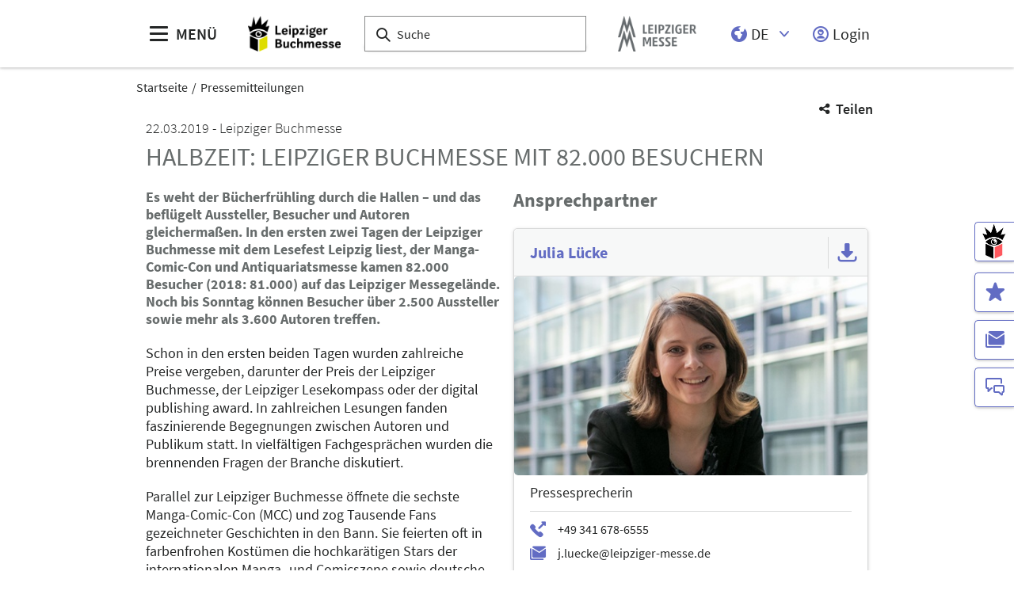

--- FILE ---
content_type: text/html;charset=UTF-8
request_url: https://www.leipziger-buchmesse.de/de/pressemitteilungen/halbzeit-leipziger-buchmesse-mit-82-000-besuchern
body_size: 10811
content:
<!DOCTYPE html>
<html lang="de">

<head>
	
	<script src="https://cdn.consentmanager.net/delivery/autoblocking/dbe3bc35aa9a.js"
        type="text/javascript"
        data-cmp-ab="1"
        data-cmp-host="c.delivery.consentmanager.net"
        data-cmp-cdn="cdn.consentmanager.net"
        data-cmp-codesrc="1">
</script>
	<title>Halbzeit: Leipziger Buchmesse mit 82.000 Besuchern  | Leipziger Buchmesse</title>
	<meta http-equiv="Content-Type" content="text/html; charset=UTF-8">
	<meta name="viewport" content="width=device-width, initial-scale=1.0">
	<link rel="canonical" href="https://www.leipziger-buchmesse.de/de/pressemitteilungen/halbzeit-leipziger-buchmesse-mit-82-000-besuchern">

	
		<link href="/de/pressemitteilungen/halbzeit-leipziger-buchmesse-mit-82-000-besuchern"
			  hreflang="de"
			  rel="alternate"/><link href="/en/press-releases/halbzeit-leipziger-buchmesse-mit-82-000-besuchern"
			  hreflang="en"
			  rel="alternate"/>
	

	<link rel="shortcut icon" href="/files/buchmesse/media/grafiken/logos/lbm-logo/lbm-favicon-32x32px.png">
	<link rel="icon" href="/files/buchmesse/media/grafiken/logos/lbm-logo/lbm-favicon-32x32px.png">
	

	<meta name="description" content="Es weht der Bücherfrühling durch die Hallen – und das beflügelt Aussteller, Besucher und Autoren gleichermaßen. In den ersten zwei Tagen der Leipziger Buchmesse mit dem Lesefest Leipzig liest, der Manga-Comic-Con und Antiquariatsmesse kamen 82.000 Besucher (2018: 81.000) auf das Leipziger Messegelände. Noch bis Sonntag können Besucher über 2.500 Aussteller sowie mehr als 3.600 Autoren treffen. ">
	
	<meta property="og:type" content="website">
	<meta property="og:site_name" content="Leipziger Buchmesse">
	<meta property="og:url" content="https://www.leipziger-buchmesse.de/de/pressemitteilungen/halbzeit-leipziger-buchmesse-mit-82-000-besuchern">
	<meta property="og:title"
		  content="Halbzeit: Leipziger Buchmesse mit 82.000 Besuchern  | Leipziger Buchmesse">
	<meta property="og:description" content="Es weht der Bücherfrühling durch die Hallen – und das beflügelt Aussteller, Besucher und Autoren gleichermaßen. In den ersten zwei Tagen der Leipziger Buchmesse mit dem Lesefest Leipzig liest, der Manga-Comic-Con und Antiquariatsmesse kamen 82.000 Besucher (2018: 81.000) auf das Leipziger Messegelände. Noch bis Sonntag können Besucher über 2.500 Aussteller sowie mehr als 3.600 Autoren treffen. ">
	<meta property="og:image" content="https://www.leipziger-buchmesse.de">

	
		
		<!-- Google Tag Manager -->
		<script data-cmp-vendor="c5762" type="text/plain" class="cmplazyload" >//<![CDATA[
		(function(w,d,s,l,i){w[l]=w[l]||[];w[l].push({'gtm.start':
		new Date().getTime(),event:'gtm.js'});var f=d.getElementsByTagName(s)[0],
		j=d.createElement(s),dl=l!='dataLayer'?'&l='+l:'';j.async=true;j.src=
		'https://www.googletagmanager.com/gtm.js?id='+i+dl;f.parentNode.insertBefore(j,f);
		})(window,document,'script','dataLayer',"GTM-W29VDMM");//]]>
		</script>
		<!-- End Google Tag Manager -->
	
	
	<script>//<![CDATA[
	document.config = {
		lang : "de",
		fairIdentifier: "buchmesse",
		dateFormat : "DD.MM.YYYY",
		dateTimeFormat: "DD.MM.YYYY HH:mm",
		dateFormatWithoutYear: "DD.MM.",
		dateFormatMonthAndYear: "MM.YYYY",
		timeFormat: "HH:mm",
		timezone: "Europe\/Berlin",
		advertisement: {
			siteId : "690908",
			pageId : null,
			reviveServer: null,
			reviveId: null,
			reviveZoneIds: []
		},
		displayAgendaPersonsAsBadges : true,
        requiredRegistrationPlusOverlayFields: null,
		trackingConfig: {"leadTrackingEnabled":false,"exportTypes":["LEAD","MAFO","COUPON"],"eventTypes":["DOWNLOAD_LINK_CLICKED","VCARD_DOWNLOADED","CONTENT_CONSUMED","WORKSHOP"]},
		
		
			savedItems: [],
		
		loginEnabled: true,
		loggedIn: false,
		loginUrl: "\/login?page=%2Fde%2Fpressemitteilungen%2Fhalbzeit-leipziger-buchmesse-mit-82-000-besuchern",
        hallPlanUrl: "\/de\/besuchen\/hallenplan\/#anchor_429768"
	}//]]>
	</script>


	
<link rel="preload" href="/files/assets/fonts/SourceSansPro-Light.ttf" type="font/ttf" as="font" crossorigin="anonymous">
<link rel="preload" href="/files/assets/fonts/SourceSansPro-Regular.ttf" type="font/ttf" as="font" crossorigin="anonymous">
<link rel="preload" href="/files/assets/fonts/SourceSansPro-SemiBold.ttf" type="font/ttf" as="font" crossorigin="anonymous">
<link rel="preload" href="/files/assets/fonts/SourceSansPro-Bold.ttf" type="font/ttf" as="font" crossorigin="anonymous">
<link rel="preload" href="/files/assets/fonts/lm_icons.ttf" type="font/ttf" as="font" crossorigin="anonymous">
<link rel="preload" href="/files/assets/fonts/lm_icons.woff" type="font/woff" as="font" crossorigin="anonymous">
<link rel="preload" href="/files/assets/fonts/lm_icons.eot" type="application/vnd.ms-fontobject" as="font" crossorigin="anonymous">


	<link rel="stylesheet" href="/files/assets/css/main.css" crossorigin="anonymous">
	
	<link type="text/css" rel="stylesheet" href="/files/assets/css/app.css" crossorigin="anonymous">
	
	
	
	<script src="/files/assets/js/app.js" defer></script>
	

	
</head>

<body class="page-layout--1col theme-lbm">

		<noscript><iframe src="https//www.googletagmanager.com/ns.html?id=GTM-W29VDMM" height="0" width="0" style="display:none;visibility:hidden"></iframe></noscript>
	

<header class="header-accessible js-header-accessible">

	<!-- Main row -->
	

	<!-- Main row -->
	<div class="header-accessible__main-row">
		<div class="header__main-row__wrapper container">

			<div class="header-accessible__mobile-triggers">
				<button class="btn btn--unstyled js-navigation-accessible-open">
					<span class="visually-hidden">Menü öffnen</span>
					<i class="icon icon-navigation-menu"></i>
				</button>
				<button class="btn btn--unstyled js-search-bar-toggle-trigger">
					<span class="visually-hidden">Suche ein-/ausblenden</span>
					<i class="icon icon-search-alternate"></i>
				</button>
			</div>


			<!-- Desktop trigger -->
			<div class="header-accessible__main-menue--desktop">
				<button class="btn btn--unstyled js-navigation-accessible-open">
					<i class="icon icon-navigation-menu"></i>
					<span>
						MENÜ
					</span>
				</button>
			</div>

			<!-- Tablet trigger -->
			<div class="header-accessible__tablet-trigger">
				<div>
					<button class="btn btn--unstyled js-search-bar-toggle-trigger">
						<span class="visually-hidden">Suche ein-/ausblenden</span>
						<i class="icon icon-search-alternate"></i>
					</button>
					<span>
						SUCHE
					</span>
				</div>
			</div>
			<!-- / Tablet trigger -->

			<!-- Branding -->
			<div class="header-accessible__branding">
				<a href="/de/">
					<img src="/files/buchmesse/master/media/globale-medien/messe-logos/lbm/neu/lbm-wbm-klein-sw-gelb-rgb-1039x400px.png" class="header-accessible__branding__img" />
				</a>
			</div>
			<!-- / Branding -->

			<!-- Search bar -->
			<form class="header-accessible__search-bar js-search-bar" action="/de/suche/">
				<div class="search-wrapper">
					<input class="input with-suggester" name="q" type="text" autocomplete="off"
						placeholder="Suche" title="Suchbegriff eingeben" />
						<i class="icon icon-search-alternate"></i>
						<span class="visually-hidden">Suche</span>
				</div>
			</form>
			<!-- / Search bar -->

			<!-- Parent branding -->
			<div class="header-accessible__branding header-accessible__branding--parent">
				<!-- Optional -->
				
					<a href="https://www.leipziger-messe.de" target="_blank" rel="noreferrer">
						<img src="/files/buchmesse/master/media/globale-medien/messe-logos/lm-bild-hks92.png"
							 class="header-accessible__branding__img header-accessible__branding__img--small" />
						<img src="/files/buchmesse/master/media/globale-medien/messe-logos/leipziger-messe-logo-hks92.png" class="header-accessible__branding__img" />
					</a>
				
			</div>
			<!-- / Parent branding -->

			<!-- Action list -->
			<ul class="header-accessible__action-list header-accessible__action-list--desktop">
				<!-- Language Switch -->
				<li class="header__action-list__item">
					<label for="header-language" class="visually-hidden">Sprache</label>
					<select id="header-language" class="select header__language-select js-header-accessible-language-select">
						<option value="DE"
								data-href="/de/pressemitteilungen/halbzeit-leipziger-buchmesse-mit-82-000-besuchern" selected="selected">
							DE
						</option>
						<option value="EN"
								data-href="/en/press-releases/halbzeit-leipziger-buchmesse-mit-82-000-besuchern">
							EN
						</option>
						
					</select>
				</li>
				
				<li class="header-accessible__action-list__item">
					<a href="/login?page=%2Fde%2Fpressemitteilungen%2Fhalbzeit-leipziger-buchmesse-mit-82-000-besuchern" nofollow class="header-accessible__login-link link link--unstyled link--secondary" alt="login">
						<i class="icon icon-single-man-circle-alternate"></i>
						<span>Login</span>
					</a>
				</li>
				
			</ul>
		</div>
	</div>
	<!-- / Main row -->

	<!-- Sub Header (hide on down, show on up) -->
	
	<!-- / Sub Header -->




	<!-- Print row -->
	

	<div class="for-print">
		<div class="logo-branding">
			<img src="/files/buchmesse/master/media/globale-medien/messe-logos/lbm/neu/lbm-wbm-klein-sw-gelb-rgb-1039x400px.png" class="header__branding__img" />
		</div>
		<div class="lm-logo">
			<img src="/files/buchmesse/master/media/globale-medien/messe-logos/leipziger-messe-logo-hks92.png" class="header__branding__img" />
		</div>
	</div>



	<!-- Navigation -->
	
    <!-- Navigation -->
    <div class="navigation-overlay js-header-accessible-navigation">
        <div class="navigation-overlay__content">
            <div class="navigation-overlay__columns">
                <!-- LEVEL 1 -->
                <div class="navigation-overlay__level navigation-overlay__level--l1">
                    <button class="navigation-overlay__close-btn js-navigation-accessible-close">
                        <i class="icon icon-close"></i>
                    </button>
                    <!-- Branding Block -->
                    <div class="navigation-overlay__branding-block">
                        <div class="navigation-overlay__branding-block-logo">
                            <a href="/de/">
                                <img src="/files/buchmesse/master/media/globale-medien/messe-logos/lbm/neu/lbm-wbm-klein-sw-gelb-rgb-1039x400px.png" class="navigation-overlay__branding__img" />
                            </a>
                        </div>
                        <div class="navigation-overlay__branding-block-date">
                            <span>
                                19. - 22. März 2026
                            </span>
                        </div>
                    </div>
                    <!-- / Branding Block -->

                    <ul class="navigation-list">
                        <li>
                            <!-- Level Indication -->
                            <div class="navigation-overlay__heading">
                                Menü
                            </div>
                        </li>

                        <li
                                class="navigation-list__item"
                        >
                            
                                <a class="navigation-list__link navigation-list__link-toggle"
                                        data-target-el="l2-0" data-target-level="2">

                                        <span class="navigation-list__label">Ausstellen</span>
                                        <i class="icon icon-arrow-right navigation-list__arrow"></i>
                                </a>
                            
                            
                        </li>

                        <li
                                class="navigation-list__item"
                        >
                            
                                <a class="navigation-list__link navigation-list__link-toggle"
                                        data-target-el="l2-1" data-target-level="2">

                                        <span class="navigation-list__label">Besuchen</span>
                                        <i class="icon icon-arrow-right navigation-list__arrow"></i>
                                </a>
                            
                            
                        </li>

                        <li
                                class="navigation-list__item"
                        >
                            
                                <a class="navigation-list__link navigation-list__link-toggle"
                                        data-target-el="l2-2" data-target-level="2">

                                        <span class="navigation-list__label">Erleben</span>
                                        <i class="icon icon-arrow-right navigation-list__arrow"></i>
                                </a>
                            
                            
                        </li>

                        <li
                                class="navigation-list__item"
                        >
                            
                                <a class="navigation-list__link navigation-list__link-toggle"
                                        data-target-el="l2-3" data-target-level="2">

                                        <span class="navigation-list__label">Gelände &amp; Anreise</span>
                                        <i class="icon icon-arrow-right navigation-list__arrow"></i>
                                </a>
                            
                            
                        </li>

                        <li
                                class="navigation-list__item"
                        >
                            
                                <a class="navigation-list__link navigation-list__link-toggle"
                                        data-target-el="l2-4" data-target-level="2">

                                        <span class="navigation-list__label">Medien</span>
                                        <i class="icon icon-arrow-right navigation-list__arrow"></i>
                                </a>
                            
                            
                        </li>
                        <!-- / Navigation L1 -->
                    </ul>

                    <!-- Action List -->
                    <ul class="navigation-list transparent-mobile">
                        <li class="navigation-list__item action-item">
                            <a href="#" class="navigation-list__link js-navigation-accessible-language-select">
                                <span class="navigation-list__label navigation-list__label--action-list">
                                    <i class="icon icon-earth-2"></i> Sprache
                                </span>
                            </a>
                            <div class="navigation-accessible-language-select--mobile">
                                <a href="/de/pressemitteilungen/halbzeit-leipziger-buchmesse-mit-82-000-besuchern">Deutsch</a><a href="/en/press-releases/halbzeit-leipziger-buchmesse-mit-82-000-besuchern">Englisch</a>
                                
                            </div>
                        </li>
                        <li class="navigation-list__item action-item">
                            <a href="/login?page=%2Fde%2Fpressemitteilungen%2Fhalbzeit-leipziger-buchmesse-mit-82-000-besuchern" class="navigation-list__link">
                              <span class="navigation-list__label navigation-list__label--action-list">
                                  <i class="icon icon-single-man-circle-alternate"></i> Login
                              </span>
                            </a>
                        </li>
                    </ul>
                    <!-- / Action List -->

                    <!-- Metalinks -->
                    <ul class="metalink-list">
                        <li class="metalink-list__item">
                            <a class="link link--unstyled metalink-list__link"
                               href="https://www.manga-comic-con.de/de/"
                               target="_blank">

                                
                                <i class="icon icon-arrow-corner-right-up"></i>

                                <img src="/files/buchmesse/media/grafiken/logos/mcc-logo/mcc-wbm-klein-schwarz-transparent-rgb.png" alt="Manga Comic Con" class="metalink-list__img" />
                                
                            </a>
                        </li>
                        <li class="metalink-list__item">
                            <a class="link link--unstyled metalink-list__link"
                               href="https://www.preis-der-leipziger-buchmesse.de/de/"
                               target="_blank">

                                
                                <i class="icon icon-arrow-corner-right-up"></i>

                                <img src="/files/buchmesse/media/grafiken/logos/plbm-logo/preis-wbm-klein-schwarz-transparent-rgb.png" alt="Preis der Leipziger Buchmesse" class="metalink-list__img" />
                                
                            </a>
                        </li>
                        <li class="metalink-list__item">
                            <a class="link link--unstyled metalink-list__link"
                               href="https://blog.leipziger-buchmesse.de/"
                               target="_blank">

                                
                                <i class="icon icon-arrow-corner-right-up"></i>

                                <img src="/files/buchmesse/media/grafiken/logos/lbm-bl-wbm-1z-sw-g.png" alt="bücherleben Blog" class="metalink-list__img" />
                                
                            </a>
                        </li>
                        <li class="metalink-list__item">
                            <a class="link link--unstyled metalink-list__link"
                               href="/de/news/aktuelles">

                                <i class="icon icon-tag-new"></i>
                                

                                
                                <span class="metalink-list__label">Aktuelles</span>
                            </a>
                        </li>
                        <li class="metalink-list__item">
                            <a class="link link--unstyled metalink-list__link"
                               href="/de/newsletter">

                                <i class="icon icon-paginate-filter-mail"></i>
                                

                                
                                <span class="metalink-list__label">Newsletter</span>
                            </a>
                        </li>
                        <li class="metalink-list__item">
                            <a class="link link--unstyled metalink-list__link"
                               href="/de/kontakt/">

                                <i class="icon icon-conversation-chat-1-alternate"></i>
                                

                                
                                <span class="metalink-list__label">Kontakt</span>
                            </a>
                        </li>

                    </ul>
                    <!-- / Metalinks -->

                </div>

                <!-- LEVEL 2 -->
                <div class="navigation-overlay__level navigation-overlay__level--l2">
                    <button class="navigation-overlay__close-btn js-navigation-accessible-close">
                        <i class="icon icon-close"></i>
                    </button>
                    <!-- Branding Block -->
                    <div class="navigation-overlay__branding-block">
                        <div class="navigation-overlay__branding-block-logo transparent-mobile">
                            <a href="/de/">
                                <img src="/files/buchmesse/master/media/globale-medien/messe-logos/lbm/neu/lbm-wbm-klein-sw-gelb-rgb-1039x400px.png" class="navigation-overlay__branding__img" />
                            </a>
                        </div>
                        <div class="navigation-overlay__branding-block-date transparent-mobile">
                            <span>
                                19. - 22. März 2026
                            </span>
                        </div>
                    </div>
                    <!-- / Branding Block -->

                    <div class="navigation-list">

                        <!-- Navigation L2 -->
                        <ul id="l2-0"
                            class="navigation-list navigation-list--l2 is-active">

                            <!-- Back button (mobile only) -->
                            <li>
                                <a href="#" class="navigation-overlay__back-btn transparent-mobile navigation-list__link-toggle"
                                   data-target-level="1" data-target-el="l1-0">
                                    <i class="icon icon-arrow-left"></i> Zurück
                                </a>
                            </li>

                            <!-- Level Indication (mobile only) -->
                            <li>
                                <div class="navigation-overlay__heading transparent-mobile">
                                    Ausstellen
                                </div>
                            </li>

                            <li class="navigation-list__item"
                            >

                                
                                    <a class="navigation-list__link navigation-list__link-toggle"
                                       data-target-el="l3-0-0" data-target-level="3">
                                        <span class="navigation-list__label">Ausstellen lohnt sich</span>
                                        <i class="icon icon-arrow-right navigation-list__arrow"></i>
                                    </a>
                                

                                
                            </li>

                            <li class="navigation-list__item"
                            >

                                
                                    <a class="navigation-list__link navigation-list__link-toggle"
                                       data-target-el="l3-0-1" data-target-level="3">
                                        <span class="navigation-list__label">Messeauftritt planen</span>
                                        <i class="icon icon-arrow-right navigation-list__arrow"></i>
                                    </a>
                                

                                
                            </li>

                            <li class="navigation-list__item"
                            >

                                
                                    <a class="navigation-list__link navigation-list__link-toggle"
                                       data-target-el="l3-0-2" data-target-level="3">
                                        <span class="navigation-list__label">eigene Veranstaltungen planen</span>
                                        <i class="icon icon-arrow-right navigation-list__arrow"></i>
                                    </a>
                                

                                
                            </li>

                            <li class="navigation-list__item"
                            >

                                
                                    <a class="navigation-list__link navigation-list__link-toggle"
                                       data-target-el="l3-0-3" data-target-level="3">
                                        <span class="navigation-list__label">Ihre Zielgruppen erreichen</span>
                                        <i class="icon icon-arrow-right navigation-list__arrow"></i>
                                    </a>
                                

                                
                            </li>

                            <li class="navigation-list__item"
                            >

                                

                                
                                    <a class="navigation-list__link" href="/de/ausstellen/hotel-buchen/">
                                        <span class="navigation-list__label">Hotel buchen</span>
                                    </a>
                                
                            </li>

                            <li class="navigation-list__item"
                            >

                                

                                
                                    <a class="navigation-list__link" href="/de/ausstellen/faq-ausstellen/">
                                        <span class="navigation-list__label">FAQ: Ausstellen</span>
                                    </a>
                                
                            </li>

                            <li class="navigation-list__item"
                            >

                                

                                
                                    <a class="navigation-list__link" href="https://www.leipziger-messe.de/kundenkonto">
                                        <span class="navigation-list__label">Login für Aussteller:innen</span>
                                    </a>
                                
                            </li>
                        </ul>
                        <ul id="l2-1"
                            class="navigation-list navigation-list--l2 is-active">

                            <!-- Back button (mobile only) -->
                            <li>
                                <a href="#" class="navigation-overlay__back-btn transparent-mobile navigation-list__link-toggle"
                                   data-target-level="1" data-target-el="l1-1">
                                    <i class="icon icon-arrow-left"></i> Zurück
                                </a>
                            </li>

                            <!-- Level Indication (mobile only) -->
                            <li>
                                <div class="navigation-overlay__heading transparent-mobile">
                                    Besuchen
                                </div>
                            </li>

                            <li class="navigation-list__item"
                            >

                                

                                
                                    <a class="navigation-list__link" href="/de/besuchen/besucherinfo/">
                                        <span class="navigation-list__label">Besucherinfo</span>
                                    </a>
                                
                            </li>

                            <li class="navigation-list__item"
                            >

                                

                                
                                    <a class="navigation-list__link" href="/de/besuchen/tickets-preise/">
                                        <span class="navigation-list__label">Tickets &amp; Preise</span>
                                    </a>
                                
                            </li>

                            <li class="navigation-list__item"
                            >

                                

                                
                                    <a class="navigation-list__link" href="/de/besuchen/ausstellerverzeichnis/">
                                        <span class="navigation-list__label">Ausstellerverzeichnis</span>
                                    </a>
                                
                            </li>

                            <li class="navigation-list__item"
                            >

                                

                                
                                    <a class="navigation-list__link" href="/de/besuchen/fachbesucher/">
                                        <span class="navigation-list__label">Fachbesucher:innen</span>
                                    </a>
                                
                            </li>

                            <li class="navigation-list__item"
                            >

                                

                                
                                    <a class="navigation-list__link" href="/de/besuchen/besucher-services/">
                                        <span class="navigation-list__label">Besucher-Services</span>
                                    </a>
                                
                            </li>

                            <li class="navigation-list__item"
                            >

                                

                                
                                    <a class="navigation-list__link" href="/de/besuchen/hotel-buchen/">
                                        <span class="navigation-list__label">Hotel buchen</span>
                                    </a>
                                
                            </li>

                            <li class="navigation-list__item"
                            >

                                

                                
                                    <a class="navigation-list__link" href="/de/besuchen/fotografieregeln/">
                                        <span class="navigation-list__label">Fotografieregeln</span>
                                    </a>
                                
                            </li>

                            <li class="navigation-list__item"
                            >

                                

                                
                                    <a class="navigation-list__link" href="/de/besuchen/faq-besuchen/">
                                        <span class="navigation-list__label">FAQ: Besuchen</span>
                                    </a>
                                
                            </li>
                        </ul>
                        <ul id="l2-2"
                            class="navigation-list navigation-list--l2 is-active">

                            <!-- Back button (mobile only) -->
                            <li>
                                <a href="#" class="navigation-overlay__back-btn transparent-mobile navigation-list__link-toggle"
                                   data-target-level="1" data-target-el="l1-2">
                                    <i class="icon icon-arrow-left"></i> Zurück
                                </a>
                            </li>

                            <!-- Level Indication (mobile only) -->
                            <li>
                                <div class="navigation-overlay__heading transparent-mobile">
                                    Erleben
                                </div>
                            </li>

                            <li class="navigation-list__item"
                            >

                                

                                
                                    <a class="navigation-list__link" href="/de/erleben/was-ist-neu/">
                                        <span class="navigation-list__label">Was ist neu 2026?</span>
                                    </a>
                                
                            </li>

                            <li class="navigation-list__item"
                            >

                                
                                    <a class="navigation-list__link navigation-list__link-toggle"
                                       data-target-el="l3-2-1" data-target-level="3">
                                        <span class="navigation-list__label">Themenwelten</span>
                                        <i class="icon icon-arrow-right navigation-list__arrow"></i>
                                    </a>
                                

                                
                            </li>

                            <li class="navigation-list__item"
                            >

                                
                                    <a class="navigation-list__link navigation-list__link-toggle"
                                       data-target-el="l3-2-2" data-target-level="3">
                                        <span class="navigation-list__label">International</span>
                                        <i class="icon icon-arrow-right navigation-list__arrow"></i>
                                    </a>
                                

                                
                            </li>

                            <li class="navigation-list__item"
                            >

                                
                                    <a class="navigation-list__link navigation-list__link-toggle"
                                       data-target-el="l3-2-3" data-target-level="3">
                                        <span class="navigation-list__label">Fachprogramm</span>
                                        <i class="icon icon-arrow-right navigation-list__arrow"></i>
                                    </a>
                                

                                
                            </li>

                            <li class="navigation-list__item"
                            >

                                

                                
                                    <a class="navigation-list__link" href="/de/erleben/leipzig-liest/veranstaltungsprogramm/">
                                        <span class="navigation-list__label">Veranstaltungsprogramm</span>
                                    </a>
                                
                            </li>

                            <li class="navigation-list__item"
                            >

                                
                                    <a class="navigation-list__link navigation-list__link-toggle"
                                       data-target-el="l3-2-5" data-target-level="3">
                                        <span class="navigation-list__label">Preisverleihungen</span>
                                        <i class="icon icon-arrow-right navigation-list__arrow"></i>
                                    </a>
                                

                                
                            </li>

                            <li class="navigation-list__item"
                            >

                                

                                
                                    <a class="navigation-list__link" href="/de/erleben/leipzig-liest/ueber-leipzig-liest/">
                                        <span class="navigation-list__label">Leipzig liest</span>
                                    </a>
                                
                            </li>
                        </ul>
                        <ul id="l2-3"
                            class="navigation-list navigation-list--l2 is-active">

                            <!-- Back button (mobile only) -->
                            <li>
                                <a href="#" class="navigation-overlay__back-btn transparent-mobile navigation-list__link-toggle"
                                   data-target-level="1" data-target-el="l1-3">
                                    <i class="icon icon-arrow-left"></i> Zurück
                                </a>
                            </li>

                            <!-- Level Indication (mobile only) -->
                            <li>
                                <div class="navigation-overlay__heading transparent-mobile">
                                    Gelände &amp; Anreise
                                </div>
                            </li>

                            <li class="navigation-list__item"
                            >

                                

                                
                                    <a class="navigation-list__link" href="/de/gelaende-anreise/anfahrt-und-parken/">
                                        <span class="navigation-list__label">Anfahrt und Parken</span>
                                    </a>
                                
                            </li>

                            <li class="navigation-list__item"
                            >

                                

                                
                                    <a class="navigation-list__link" href="/de/gelaende-anreise/messegelaende/">
                                        <span class="navigation-list__label">Messegelände</span>
                                    </a>
                                
                            </li>

                            <li class="navigation-list__item"
                            >

                                

                                
                                    <a class="navigation-list__link" href="/de/gelaende-anreise/barrierefreiheit/">
                                        <span class="navigation-list__label">Barrierefreiheit</span>
                                    </a>
                                
                            </li>

                            <li class="navigation-list__item"
                            >

                                

                                
                                    <a class="navigation-list__link" href="/de/gelaende-anreise/aufenthalt-in-leipzig/">
                                        <span class="navigation-list__label">Aufenthalt in Leipzig</span>
                                    </a>
                                
                            </li>

                            <li class="navigation-list__item"
                            >

                                

                                
                                    <a class="navigation-list__link" href="/de/gelaende-anreise/gruppenreisen/">
                                        <span class="navigation-list__label">Gruppenreisen</span>
                                    </a>
                                
                            </li>
                        </ul>
                        <ul id="l2-4"
                            class="navigation-list navigation-list--l2 is-active">

                            <!-- Back button (mobile only) -->
                            <li>
                                <a href="#" class="navigation-overlay__back-btn transparent-mobile navigation-list__link-toggle"
                                   data-target-level="1" data-target-el="l1-4">
                                    <i class="icon icon-arrow-left"></i> Zurück
                                </a>
                            </li>

                            <!-- Level Indication (mobile only) -->
                            <li>
                                <div class="navigation-overlay__heading transparent-mobile">
                                    Medien
                                </div>
                            </li>

                            <li class="navigation-list__item"
                            >

                                

                                
                                    <a class="navigation-list__link" href="/de/medien/pressemitteilungen/pressemitteilungen-uebersicht">
                                        <span class="navigation-list__label">Pressemitteilungen</span>
                                    </a>
                                
                            </li>

                            <li class="navigation-list__item"
                            >

                                

                                
                                    <a class="navigation-list__link" href="/de/medien/multimedia/">
                                        <span class="navigation-list__label">Multimedia</span>
                                    </a>
                                
                            </li>

                            <li class="navigation-list__item"
                            >

                                

                                
                                    <a class="navigation-list__link" href="/de/medien/akkreditierung/">
                                        <span class="navigation-list__label">Akkreditierung</span>
                                    </a>
                                
                            </li>

                            <li class="navigation-list__item"
                            >

                                

                                
                                    <a class="navigation-list__link" href="/de/medien/medienzentrum/">
                                        <span class="navigation-list__label">Medienzentrum</span>
                                    </a>
                                
                            </li>

                            <li class="navigation-list__item"
                            >

                                

                                
                                    <a class="navigation-list__link" href="/de/medien/bloom/">
                                        <span class="navigation-list__label">BL:OOM</span>
                                    </a>
                                
                            </li>
                        </ul>
                        <!-- / Navigation L2 -->
                    </div>

                    <!-- News Element -->
                    
                    <!-- / News Element -->
                </div>


                <!-- LEVEL 3 -->
                <div class="navigation-overlay__level navigation-overlay__level--l3">
                    <button class="navigation-overlay__close-btn js-navigation-accessible-close">
                        <i class="icon icon-close"></i>
                    </button>
                    <!-- Branding Block -->
                    <div class="navigation-overlay__branding-block">
                        <div class="navigation-overlay__branding-block-logo transparent-mobile">
                            <a href="/de/">
                                <img src="/files/buchmesse/master/media/globale-medien/messe-logos/lbm/neu/lbm-wbm-klein-sw-gelb-rgb-1039x400px.png" class="navigation-overlay__branding__img" />
                            </a>
                        </div>
                        <div class="navigation-overlay__branding-block-date transparent-mobile">
                            <span>
                                19. - 22. März 2026
                            </span>
                        </div>
                    </div>
                    <!-- / Branding Block -->

                    <div class="navigation-list">
                        <!-- Navigation L3 -->
                        
                            
                                <ul id="l3-0-0"
                                    class="navigation-list navigation-list--l3 is-active">

                                    <!-- Back button (mobile only) -->
                                    <li>
                                        <a href="#" class="navigation-overlay__back-btn transparent-mobile navigation-list__link-toggle"
                                           data-target-level="2" data-target-el="l2-0">
                                            <i class="icon icon-arrow-left"></i> Zurück
                                        </a>
                                    </li>

                                    <!-- Level Indication (mobile only) -->
                                    <li>
                                        <div class="navigation-overlay__heading transparent-mobile">
                                            Ausstellen lohnt sich
                                        </div>
                                    </li>
                                    <!-- Third-level navigation items -->
                                    <li class="navigation-list__item">
                                        <a class="navigation-list__link" href="/de/ausstellen/ausstellen-lohnt-sich/ihre-vorteile/">
                                            <span class="navigation-list__label">Ihre Vorteile</span>
                                        </a>
                                    </li>
                                    <li class="navigation-list__item">
                                        <a class="navigation-list__link" href="/de/ausstellen/ausstellen-lohnt-sich/zahlen-fakten/">
                                            <span class="navigation-list__label">Zahlen &amp; Fakten</span>
                                        </a>
                                    </li>
                                </ul>
                            
                                <ul id="l3-0-1"
                                    class="navigation-list navigation-list--l3 is-active">

                                    <!-- Back button (mobile only) -->
                                    <li>
                                        <a href="#" class="navigation-overlay__back-btn transparent-mobile navigation-list__link-toggle"
                                           data-target-level="2" data-target-el="l2-0">
                                            <i class="icon icon-arrow-left"></i> Zurück
                                        </a>
                                    </li>

                                    <!-- Level Indication (mobile only) -->
                                    <li>
                                        <div class="navigation-overlay__heading transparent-mobile">
                                            Messeauftritt planen
                                        </div>
                                    </li>
                                    <!-- Third-level navigation items -->
                                    <li class="navigation-list__item">
                                        <a class="navigation-list__link" href="/de/ausstellen/messeauftritt-planen/ueberblick-messeauftritt-planen/">
                                            <span class="navigation-list__label">Überblick: Messeauftritt planen</span>
                                        </a>
                                    </li>
                                    <li class="navigation-list__item">
                                        <a class="navigation-list__link" href="/de/ausstellen/messeauftritt-planen/messestand-anmelden/">
                                            <span class="navigation-list__label">Messestand anmelden</span>
                                        </a>
                                    </li>
                                    <li class="navigation-list__item">
                                        <a class="navigation-list__link" href="/de/ausstellen/messeauftritt-planen/termine/">
                                            <span class="navigation-list__label">Termine</span>
                                        </a>
                                    </li>
                                    <li class="navigation-list__item">
                                        <a class="navigation-list__link" href="/de/ausstellen/messeauftritt-planen/standbauangebote/">
                                            <span class="navigation-list__label">Standbauangebote</span>
                                        </a>
                                    </li>
                                    <li class="navigation-list__item">
                                        <a class="navigation-list__link" href="/de/ausstellen/messeauftritt-planen/ausstellungsbereiche/">
                                            <span class="navigation-list__label">Ausstellungsbereiche</span>
                                        </a>
                                    </li>
                                    <li class="navigation-list__item">
                                        <a class="navigation-list__link" href="https://www.leipziger-buchmesse.de/files/buchmesse/media/pdfs-dokumente/lbm-aktuell/lbm26-preisliste.pdf">
                                            <span class="navigation-list__label">Preise und Gebühren</span>
                                        </a>
                                    </li>
                                    <li class="navigation-list__item">
                                        <a class="navigation-list__link" href="/de/ausstellen/messeauftritt-planen/services-buchen/">
                                            <span class="navigation-list__label">Services buchen</span>
                                        </a>
                                    </li>
                                    <li class="navigation-list__item">
                                        <a class="navigation-list__link" href="/de/ausstellen/messeauftritt-planen/raumvermietung/">
                                            <span class="navigation-list__label">Raumvermietung</span>
                                        </a>
                                    </li>
                                </ul>
                            
                                <ul id="l3-0-2"
                                    class="navigation-list navigation-list--l3 is-active">

                                    <!-- Back button (mobile only) -->
                                    <li>
                                        <a href="#" class="navigation-overlay__back-btn transparent-mobile navigation-list__link-toggle"
                                           data-target-level="2" data-target-el="l2-0">
                                            <i class="icon icon-arrow-left"></i> Zurück
                                        </a>
                                    </li>

                                    <!-- Level Indication (mobile only) -->
                                    <li>
                                        <div class="navigation-overlay__heading transparent-mobile">
                                            eigene Veranstaltungen planen
                                        </div>
                                    </li>
                                    <!-- Third-level navigation items -->
                                    <li class="navigation-list__item">
                                        <a class="navigation-list__link" href="/de/ausstellen/eigene-veranstaltungen-planen/anmeldung-zum-veranstaltungsprogramm/">
                                            <span class="navigation-list__label">Anmeldung zum Veranstaltungsprogramm</span>
                                        </a>
                                    </li>
                                    <li class="navigation-list__item">
                                        <a class="navigation-list__link" href="/de/ausstellen/eigene-veranstaltungen-planen/buchbar/">
                                            <span class="navigation-list__label">#buchbar</span>
                                        </a>
                                    </li>
                                    <li class="navigation-list__item">
                                        <a class="navigation-list__link" href="/de/ausstellen/eigene-veranstaltungen-planen/signierstunden-veranstalten/">
                                            <span class="navigation-list__label">Signierstunden veranstalten</span>
                                        </a>
                                    </li>
                                </ul>
                            
                                <ul id="l3-0-3"
                                    class="navigation-list navigation-list--l3 is-active">

                                    <!-- Back button (mobile only) -->
                                    <li>
                                        <a href="#" class="navigation-overlay__back-btn transparent-mobile navigation-list__link-toggle"
                                           data-target-level="2" data-target-el="l2-0">
                                            <i class="icon icon-arrow-left"></i> Zurück
                                        </a>
                                    </li>

                                    <!-- Level Indication (mobile only) -->
                                    <li>
                                        <div class="navigation-overlay__heading transparent-mobile">
                                            Ihre Zielgruppen erreichen
                                        </div>
                                    </li>
                                    <!-- Third-level navigation items -->
                                    <li class="navigation-list__item">
                                        <a class="navigation-list__link" href="/de/ausstellen/ihre-zielgruppen-erreichen/werbung-pr/">
                                            <span class="navigation-list__label">Werbung &amp; PR</span>
                                        </a>
                                    </li>
                                    <li class="navigation-list__item">
                                        <a class="navigation-list__link" href="/de/ausstellen/ihre-zielgruppen-erreichen/zielgruppe-paedagoginnen/">
                                            <span class="navigation-list__label">Zielgruppe Pädagog:innen</span>
                                        </a>
                                    </li>
                                    
                                </ul>
                            
                                
                            
                                
                            
                                
                            
                        
                            
                                
                            
                                
                            
                                
                            
                                
                            
                                
                            
                                
                            
                                
                            
                                
                            
                        
                            
                                
                            
                                <ul id="l3-2-1"
                                    class="navigation-list navigation-list--l3 is-active">

                                    <!-- Back button (mobile only) -->
                                    <li>
                                        <a href="#" class="navigation-overlay__back-btn transparent-mobile navigation-list__link-toggle"
                                           data-target-level="2" data-target-el="l2-2">
                                            <i class="icon icon-arrow-left"></i> Zurück
                                        </a>
                                    </li>

                                    <!-- Level Indication (mobile only) -->
                                    <li>
                                        <div class="navigation-overlay__heading transparent-mobile">
                                            Themenwelten
                                        </div>
                                    </li>
                                    <!-- Third-level navigation items -->
                                    <li class="navigation-list__item">
                                        <a class="navigation-list__link" href="/de/erleben/themenwelten/themenwelten-ueberblick/">
                                            <span class="navigation-list__label">Themenwelten Überblick</span>
                                        </a>
                                    </li>
                                    <li class="navigation-list__item">
                                        <a class="navigation-list__link" href="/de/erleben/themenwelten/literatur-und-sachbuch/">
                                            <span class="navigation-list__label">Literatur und Sachbuch</span>
                                        </a>
                                    </li>
                                    <li class="navigation-list__item">
                                        <a class="navigation-list__link" href="/de/erleben/themenwelten/kinder-jugend-und-bildung/">
                                            <span class="navigation-list__label">Kinder, Jugend und Bildung</span>
                                        </a>
                                    </li>
                                    <li class="navigation-list__item">
                                        <a class="navigation-list__link" href="/de/erleben/themenwelten/buchkunst-und-grafik/">
                                            <span class="navigation-list__label">Buchkunst und Grafik</span>
                                        </a>
                                    </li>
                                    <li class="navigation-list__item">
                                        <a class="navigation-list__link" href="/de/erleben/themenwelten/audio-film-und-medien/">
                                            <span class="navigation-list__label">Audio, Film und Medien</span>
                                        </a>
                                    </li>
                                    <li class="navigation-list__item">
                                        <a class="navigation-list__link" href="/de/erleben/themenwelten/musik/">
                                            <span class="navigation-list__label">Musik</span>
                                        </a>
                                    </li>
                                    <li class="navigation-list__item">
                                        <a class="navigation-list__link" href="/de/erleben/themenwelten/forum-offene-gesellschaft/">
                                            <span class="navigation-list__label">Forum Offene Gesellschaft</span>
                                        </a>
                                    </li>
                                    <li class="navigation-list__item">
                                        <a class="navigation-list__link" href="/de/erleben/themenwelten/forum-mensch-und-ki/">
                                            <span class="navigation-list__label">Forum Mensch und KI</span>
                                        </a>
                                    </li>
                                    <li class="navigation-list__item">
                                        <a class="navigation-list__link" href="/de/erleben/themenwelten/buchbar/">
                                            <span class="navigation-list__label">#buchbar</span>
                                        </a>
                                    </li>
                                    <li class="navigation-list__item">
                                        <a class="navigation-list__link" href="/de/erleben/themenwelten/antiquariatsmesse/">
                                            <span class="navigation-list__label">Antiquariatsmesse</span>
                                        </a>
                                    </li>
                                </ul>
                            
                                <ul id="l3-2-2"
                                    class="navigation-list navigation-list--l3 is-active">

                                    <!-- Back button (mobile only) -->
                                    <li>
                                        <a href="#" class="navigation-overlay__back-btn transparent-mobile navigation-list__link-toggle"
                                           data-target-level="2" data-target-el="l2-2">
                                            <i class="icon icon-arrow-left"></i> Zurück
                                        </a>
                                    </li>

                                    <!-- Level Indication (mobile only) -->
                                    <li>
                                        <div class="navigation-overlay__heading transparent-mobile">
                                            International
                                        </div>
                                    </li>
                                    <!-- Third-level navigation items -->
                                    <li class="navigation-list__item">
                                        <a class="navigation-list__link" href="/de/erleben/international/international-ueberblick/">
                                            <span class="navigation-list__label">International Überblick</span>
                                        </a>
                                    </li>
                                    <li class="navigation-list__item">
                                        <a class="navigation-list__link" href="/de/erleben/international/fokusthema-donau/">
                                            <span class="navigation-list__label">Fokusthema: Donau</span>
                                        </a>
                                    </li>
                                    <li class="navigation-list__item">
                                        <a class="navigation-list__link" href="/de/erleben/international/europaeischer-buchpreis/">
                                            <span class="navigation-list__label">Europäischer Buchpreis</span>
                                        </a>
                                    </li>
                                    <li class="navigation-list__item">
                                        <a class="navigation-list__link" href="/de/erleben/international/traduki-literatur-aus-suedosteuropa/">
                                            <span class="navigation-list__label">TRADUKI: Literatur aus Südosteuropa </span>
                                        </a>
                                    </li>
                                    <li class="navigation-list__item">
                                        <a class="navigation-list__link" href="/de/erleben/international/gastlaender-im-ueberblick/">
                                            <span class="navigation-list__label">Gastländer im Überblick</span>
                                        </a>
                                    </li>
                                    <li class="navigation-list__item">
                                        <a class="navigation-list__link" href="/de/erleben/international/ukraine/">
                                            <span class="navigation-list__label">Ukraine</span>
                                        </a>
                                    </li>
                                </ul>
                            
                                <ul id="l3-2-3"
                                    class="navigation-list navigation-list--l3 is-active">

                                    <!-- Back button (mobile only) -->
                                    <li>
                                        <a href="#" class="navigation-overlay__back-btn transparent-mobile navigation-list__link-toggle"
                                           data-target-level="2" data-target-el="l2-2">
                                            <i class="icon icon-arrow-left"></i> Zurück
                                        </a>
                                    </li>

                                    <!-- Level Indication (mobile only) -->
                                    <li>
                                        <div class="navigation-overlay__heading transparent-mobile">
                                            Fachprogramm
                                        </div>
                                    </li>
                                    <!-- Third-level navigation items -->
                                    <li class="navigation-list__item">
                                        <a class="navigation-list__link" href="/de/erleben/fachprogramm/fachprogramm-ueberblick/">
                                            <span class="navigation-list__label">Fachprogramm Überblick</span>
                                        </a>
                                    </li>
                                    <li class="navigation-list__item">
                                        <a class="navigation-list__link" href="/de/erleben/fachprogramm/buch-und-medienbranche/">
                                            <span class="navigation-list__label">Buch- und Medienbranche</span>
                                        </a>
                                    </li>
                                    <li class="navigation-list__item">
                                        <a class="navigation-list__link" href="/de/erleben/fachprogramm/fokus-bildung/">
                                            <span class="navigation-list__label">Fokus Bildung</span>
                                        </a>
                                    </li>
                                    <li class="navigation-list__item">
                                        <a class="navigation-list__link" href="/de/erleben/fachprogramm/autorenleipzig/">
                                            <span class="navigation-list__label">autoren@leipzig</span>
                                        </a>
                                    </li>
                                    <li class="navigation-list__item">
                                        <a class="navigation-list__link" href="/de/erleben/fachprogramm/uebersetzen/">
                                            <span class="navigation-list__label">Übersetzen</span>
                                        </a>
                                    </li>
                                </ul>
                            
                                
                            
                                <ul id="l3-2-5"
                                    class="navigation-list navigation-list--l3 is-active">

                                    <!-- Back button (mobile only) -->
                                    <li>
                                        <a href="#" class="navigation-overlay__back-btn transparent-mobile navigation-list__link-toggle"
                                           data-target-level="2" data-target-el="l2-2">
                                            <i class="icon icon-arrow-left"></i> Zurück
                                        </a>
                                    </li>

                                    <!-- Level Indication (mobile only) -->
                                    <li>
                                        <div class="navigation-overlay__heading transparent-mobile">
                                            Preisverleihungen
                                        </div>
                                    </li>
                                    <!-- Third-level navigation items -->
                                    <li class="navigation-list__item">
                                        <a class="navigation-list__link" href="/de/erleben/preisverleihungen/preisverleihungen-ueberblick/">
                                            <span class="navigation-list__label">Preisverleihungen Überblick</span>
                                        </a>
                                    </li>
                                    <li class="navigation-list__item">
                                        <a class="navigation-list__link" href="/de/erleben/preisverleihungen/preis-der-leipziger-buchmesse/">
                                            <span class="navigation-list__label">Preis der Leipziger Buchmesse</span>
                                        </a>
                                    </li>
                                    <li class="navigation-list__item">
                                        <a class="navigation-list__link" href="/de/erleben/preisverleihungen/europaeischer-buchpreis/">
                                            <span class="navigation-list__label">Europäischer Buchpreis</span>
                                        </a>
                                    </li>
                                    <li class="navigation-list__item">
                                        <a class="navigation-list__link" href="/de/erleben/preisverleihungen/seraph-lange-nacht-der-phantastik/">
                                            <span class="navigation-list__label">SERAPH - Lange Nacht der Phantastik</span>
                                        </a>
                                    </li>
                                </ul>
                            
                                
                            
                        
                            
                                
                            
                                
                            
                                
                            
                                
                            
                                
                            
                        
                            
                                
                            
                                
                            
                                
                            
                                
                            
                                
                            
                        
                    </div>
                </div>

            </div>
        </div>
    </div>



</header>
<div class="container">
	<nav aria-label="breadcrumb">
		<ol class="breadcrumb">
			
	
		
		<li class="breadcrumb__item">
			<a href="/de/" title="Startseite" alt="Startseite">
				Startseite
			</a>
		</li>
	
	
		
	
		<li class="breadcrumb__item" aria-current="page">
			<a href="/de/pressemitteilungen/pressemitteilungen-uebersicht" alt="Pressemitteilungen"
					title="Pressemitteilungen">
					Pressemitteilungen
			</a>
		</li>
		
	
	

	

		</ol>
	</nav>
</div>

	<ul class="side-bar">

		

		<li class="side-bar__item side-bar__item--custom-image">
			<a href="https://www.manga-comic-con.de/" target="_blank" class="link link--unstyled" alt="Manga Comic Con"> 
				
				<img class="image" src="/files/buchmesse/media/grafiken/logos/mcc-logo/mcc-bildmarke-sw-koralle-rgb-95x95px.jpg" alt="Manga Comic Con Logo" title="Manga Comic Con Logo"/>
				<span class="side-bar__item__label">Manga Comic Con</span>
			</a>
		</li>
		<li class="side-bar__item">
			<a href="/de/merkliste" class="link link--unstyled" alt="Merkliste"> 
				<i class="icon icon-rating-star"> </i>
				
				<span class="side-bar__item__label">Merkliste</span>
			</a>
		</li>
		<li class="side-bar__item">
			<a href="/de/newsletter" class="link link--unstyled" alt="Newsletter"> 
				<i class="icon icon-paginate-filter-mail"> </i>
				
				<span class="side-bar__item__label">Newsletter</span>
			</a>
		</li>
		<li class="side-bar__item">
			<a href="/de/kontakt/" class="link link--unstyled" alt="Kontakt"> 
				<i class="icon icon-conversation-chat-1-alternate"> </i>
				
				<span class="side-bar__item__label">Kontakt</span>
			</a>
		</li>
	</ul>

<button class="btn btn--secondary scroll-top-button js-scroll-top" title="Zum Seitenanfang">
	<span class="visually-hidden">Zum Seitenanfang</span> <i class="icon icon-arrow-up-1"></i>
</button>


<div class="container">
	<div class="sharing-dropdown js-sharing-dropdown">

	<button class="sharing-dropdown__trigger link link--icon link--static link--secondary js-sharing-dropdown-trigger">
		<i class="icon icon-share"></i>
		<span>Teilen</span>
	</button>

	<div class="sharing-dropdown__list" ><ul class="social-bar">
	<li class="social-bar__item">
		<a href="https://www.facebook.com/sharer/sharer.php?u=https%3A%2F%2Fwww.leipziger-buchmesse.de%2Fde%2Fpressemitteilungen%2Fhalbzeit-leipziger-buchmesse-mit-82-000-besuchern"
				target="_blank" class="social-btn social-btn--facebook" rel="noreferrer" alt="facebook">
			<i class="icon icon-social-media-facebook-1"></i>
		</a>
	</li>
	<li class="social-bar__item">
		<a href="https://x.com/intent/post?url=https%3A%2F%2Fwww.leipziger-buchmesse.de%2Fde%2Fpressemitteilungen%2Fhalbzeit-leipziger-buchmesse-mit-82-000-besuchern&amp;text=Halbzeit%3A%20Leipziger%20Buchmesse%20mit%2082.000%20Besuchern%20"
				target="_blank" class="social-btn social-btn--x"
				rel="noreferrer" alt="x">
			<i class="icon social-btn-icon"></i>
		</a>
	</li>
	<li class="social-bar__item">
		<a href="http://pinterest.com/pin/create/button?url=https%3A%2F%2Fwww.leipziger-buchmesse.de%2Fde%2Fpressemitteilungen%2Fhalbzeit-leipziger-buchmesse-mit-82-000-besuchern&amp;media=https%3A%2F%2Fwww.leipziger-buchmesse.de&amp;description=Es%20weht%20der%20B%C3%BCcherfr%C3%BChling%20durch%20die%20Hallen%20%E2%80%93%20und%20das%20befl%C3%BCgelt%20Aussteller%2C%20Besucher%20und%20Autoren%20gleicherma%C3%9Fen.%20In%20den%20ersten%20zwei%20Tagen%20der%20Leipziger%20Buchmesse%20mit%20dem%20Lesefest%20Leipzig%20liest%2C%20der%20Manga-Comic-Con%20und%20Antiquariatsmesse%20kamen%2082.000%20Besucher%20%282018%3A%2081.000%29%20auf%20das%20Leipziger%20Messegel%C3%A4nde.%20Noch%20bis%20Sonntag%20k%C3%B6nnen%20Besucher%20%C3%BCber%202.500%20Aussteller%20sowie%20mehr%20als%203.600%20Autoren%20treffen.%20"
				target="_blank"
		   		rel="noreferrer"
		    	alt="pinterest"
		   		class="social-btn social-btn--pinterest">
			<i class="icon icon-social-pinterest"></i>
		</a>
	</li>
	<li class="social-bar__item">
		<a href="https://www.xing.com/social_plugins/share?url=https%3A%2F%2Fwww.leipziger-buchmesse.de%2Fde%2Fpressemitteilungen%2Fhalbzeit-leipziger-buchmesse-mit-82-000-besuchern"
				target="_blank" class="social-btn social-btn--xing" rel="noreferrer" alt="xing">
			<i class="icon icon-social-media-xing"></i>
		</a>
	</li>
	<li class="social-bar__item">
		<a href="https://www.linkedin.com/cws/share?url=https%3A%2F%2Fwww.leipziger-buchmesse.de%2Fde%2Fpressemitteilungen%2Fhalbzeit-leipziger-buchmesse-mit-82-000-besuchern"
		   target="_blank" class="social-btn social-btn--linkedin" rel="noreferrer" alt="linkedIn">
			<i class="icon icon icon-professional-network-linkedin"></i>
		</a>
	</li>
	<li class="social-bar__item">
		<a href="https://mastodon.social/share?textHalbzeit%3A%20Leipziger%20Buchmesse%20mit%2082.000%20Besuchern%20&amp;url=https%3A%2F%2Fwww.leipziger-buchmesse.de%2Fde%2Fpressemitteilungen%2Fhalbzeit-leipziger-buchmesse-mit-82-000-besuchern"
		   target="_blank" class="social-btn social-btn--mastodon" rel="noreferrer" alt="Mastodon">
			<i class="icon social-btn-icon"></i>
		</a>
	</li>
	<li class="social-bar__item">
		<a href="https://www.threads.net/intent/post?text=Halbzeit%3A%20Leipziger%20Buchmesse%20mit%2082.000%20Besuchern%20&amp;url=https%3A%2F%2Fwww.leipziger-buchmesse.de%2Fde%2Fpressemitteilungen%2Fhalbzeit-leipziger-buchmesse-mit-82-000-besuchern"
		   target="_blank" class="social-btn social-btn--threads" rel="noreferrer" alt="Threads">
			<i class="icon social-btn-icon"></i>
		</a>
	</li>
	<li class="social-bar__item">
		<a href="mailto:?subject=Halbzeit%3A%20Leipziger%20Buchmesse%20mit%2082.000%20Besuchern%20&amp;body=Es%20weht%20der%20B%C3%BCcherfr%C3%BChling%20durch%20die%20Hallen%20%E2%80%93%20und%20das%20befl%C3%BCgelt%20Aussteller%2C%20Besucher%20und%20Autoren%20gleicherma%C3%9Fen.%20In%20den%20ersten%20zwei%20Tagen%20der%20Leipziger%20Buchmesse%20mit%20dem%20Lesefest%20Leipzig%20liest%2C%20der%20Manga-Comic-Con%20und%20Antiquariatsmesse%20kamen%2082.000%20Besucher%20%282018%3A%2081.000%29%20auf%20das%20Leipziger%20Messegel%C3%A4nde.%20Noch%20bis%20Sonntag%20k%C3%B6nnen%20Besucher%20%C3%BCber%202.500%20Aussteller%20sowie%20mehr%20als%203.600%20Autoren%20treffen.%20%20https%3A%2F%2Fwww.leipziger-buchmesse.de%2Fde%2Fpressemitteilungen%2Fhalbzeit-leipziger-buchmesse-mit-82-000-besuchern"
			target="_blank" class="social-btn social-btn--email" rel="noreferrer" alt="email">
			<i class="icon icon-paginate-filter-mail"></i>
		</a>
	</li>
	
	<li class="social-bar__item d-lg-none">
		<a href="whatsapp://send?text=Halbzeit%3A%20Leipziger%20Buchmesse%20mit%2082.000%20Besuchern%20%20https%3A%2F%2Fwww.leipziger-buchmesse.de%2Fde%2Fpressemitteilungen%2Fhalbzeit-leipziger-buchmesse-mit-82-000-besuchern"
				target="_blank" class="social-btn social-btn--whatsapp" rel="noreferrer" alt="whatsapp">
			<i class="icon icon-messaging-whatsapp"></i>
		</a>
	</li>
</ul>
</div>

</div>

	<div class="sticky-content">
		
	</div>

	


	<div class="main-content">
		<div class="main-content__col">

			

			

	
	
		
		<span id="anchor_19363"></span>
	

	
	
		
		<div class="container press-detail-page">

	<div class="page-headline">
		<div class="page-headline__sub">
			<span>22.03.2019</span>
			<span> Leipziger Buchmesse </span>
			
		</div>
		<h1> Halbzeit: Leipziger Buchmesse mit 82.000 Besuchern  </h1>
		
	</div>

	<div class="row gx-3">

		
		<div class="col">
			<h4> Es weht der Bücherfrühling durch die Hallen – und das beflügelt Aussteller, Besucher und Autoren gleichermaßen. In den ersten zwei Tagen der Leipziger Buchmesse mit dem Lesefest Leipzig liest, der Manga-Comic-Con und Antiquariatsmesse kamen 82.000 Besucher (2018: 81.000) auf das Leipziger Messegelände. Noch bis Sonntag können Besucher über 2.500 Aussteller sowie mehr als 3.600 Autoren treffen.  </h4>

			
			
				

	
	

	
	

	
	

	

	<div class="content-component__section-wrapper">
		<div class="content-component__content-col">
			<p>Schon in den ersten beiden Tagen wurden zahlreiche Preise vergeben, darunter der Preis der Leipziger Buchmesse, der Leipziger Lesekompass oder der digital publishing award. In zahlreichen Lesungen fanden faszinierende Begegnungen zwischen Autoren und Publikum statt. In vielfältigen Fachgesprächen wurden die brennenden Fragen der Branche diskutiert. </p><p></p><p>Parallel zur Leipziger Buchmesse öffnete die sechste Manga-Comic-Con (MCC) und zog Tausende Fans gezeichneter Geschichten in den Bann. Sie feierten oft in farbenfrohen Kostümen die hochkarätigen Stars der internationalen Manga- und Comicszene sowie deutsche Nachwuchskünstler.</p><p></p><p>Noch bis Sonntag können sich Fachpublikum und Lesebegeisterte in fünf Hallen zu den Neuheiten des Frühjahrs auf der Leipziger Buchmesse informieren. </p><p></p><p><i>Hinweis an die Redaktionen: Weiterführende Pressemeldungen sowie aktuelles Bildmaterial finden Sie auf den Presseseiten unter .</i> </p>
		</div>
	</div>


			

			
			<div class="press-detail-page__social-box social-bar-wrapper">
				<div class="social-bar-wrapper__label">Teilen auf:</div>
				<ul class="social-bar">
	<li class="social-bar__item">
		<a href="https://www.facebook.com/sharer/sharer.php?u=https%3A%2F%2Fwww.leipziger-buchmesse.de%2Fde%2Fpressemitteilungen%2Fhalbzeit-leipziger-buchmesse-mit-82-000-besuchern"
				target="_blank" class="social-btn social-btn--facebook" rel="noreferrer" alt="facebook">
			<i class="icon icon-social-media-facebook-1"></i>
		</a>
	</li>
	<li class="social-bar__item">
		<a href="https://x.com/intent/post?url=https%3A%2F%2Fwww.leipziger-buchmesse.de%2Fde%2Fpressemitteilungen%2Fhalbzeit-leipziger-buchmesse-mit-82-000-besuchern&amp;text=Halbzeit%3A%20Leipziger%20Buchmesse%20mit%2082.000%20Besuchern%20"
				target="_blank" class="social-btn social-btn--x"
				rel="noreferrer" alt="x">
			<i class="icon social-btn-icon"></i>
		</a>
	</li>
	<li class="social-bar__item">
		<a href="http://pinterest.com/pin/create/button?url=https%3A%2F%2Fwww.leipziger-buchmesse.de%2Fde%2Fpressemitteilungen%2Fhalbzeit-leipziger-buchmesse-mit-82-000-besuchern&amp;media=https%3A%2F%2Fwww.leipziger-buchmesse.de&amp;description=Es%20weht%20der%20B%C3%BCcherfr%C3%BChling%20durch%20die%20Hallen%20%E2%80%93%20und%20das%20befl%C3%BCgelt%20Aussteller%2C%20Besucher%20und%20Autoren%20gleicherma%C3%9Fen.%20In%20den%20ersten%20zwei%20Tagen%20der%20Leipziger%20Buchmesse%20mit%20dem%20Lesefest%20Leipzig%20liest%2C%20der%20Manga-Comic-Con%20und%20Antiquariatsmesse%20kamen%2082.000%20Besucher%20%282018%3A%2081.000%29%20auf%20das%20Leipziger%20Messegel%C3%A4nde.%20Noch%20bis%20Sonntag%20k%C3%B6nnen%20Besucher%20%C3%BCber%202.500%20Aussteller%20sowie%20mehr%20als%203.600%20Autoren%20treffen.%20"
				target="_blank"
		   		rel="noreferrer"
		    	alt="pinterest"
		   		class="social-btn social-btn--pinterest">
			<i class="icon icon-social-pinterest"></i>
		</a>
	</li>
	<li class="social-bar__item">
		<a href="https://www.xing.com/social_plugins/share?url=https%3A%2F%2Fwww.leipziger-buchmesse.de%2Fde%2Fpressemitteilungen%2Fhalbzeit-leipziger-buchmesse-mit-82-000-besuchern"
				target="_blank" class="social-btn social-btn--xing" rel="noreferrer" alt="xing">
			<i class="icon icon-social-media-xing"></i>
		</a>
	</li>
	<li class="social-bar__item">
		<a href="https://www.linkedin.com/cws/share?url=https%3A%2F%2Fwww.leipziger-buchmesse.de%2Fde%2Fpressemitteilungen%2Fhalbzeit-leipziger-buchmesse-mit-82-000-besuchern"
		   target="_blank" class="social-btn social-btn--linkedin" rel="noreferrer" alt="linkedIn">
			<i class="icon icon icon-professional-network-linkedin"></i>
		</a>
	</li>
	<li class="social-bar__item">
		<a href="https://mastodon.social/share?textHalbzeit%3A%20Leipziger%20Buchmesse%20mit%2082.000%20Besuchern%20&amp;url=https%3A%2F%2Fwww.leipziger-buchmesse.de%2Fde%2Fpressemitteilungen%2Fhalbzeit-leipziger-buchmesse-mit-82-000-besuchern"
		   target="_blank" class="social-btn social-btn--mastodon" rel="noreferrer" alt="Mastodon">
			<i class="icon social-btn-icon"></i>
		</a>
	</li>
	<li class="social-bar__item">
		<a href="https://www.threads.net/intent/post?text=Halbzeit%3A%20Leipziger%20Buchmesse%20mit%2082.000%20Besuchern%20&amp;url=https%3A%2F%2Fwww.leipziger-buchmesse.de%2Fde%2Fpressemitteilungen%2Fhalbzeit-leipziger-buchmesse-mit-82-000-besuchern"
		   target="_blank" class="social-btn social-btn--threads" rel="noreferrer" alt="Threads">
			<i class="icon social-btn-icon"></i>
		</a>
	</li>
	<li class="social-bar__item">
		<a href="mailto:?subject=Halbzeit%3A%20Leipziger%20Buchmesse%20mit%2082.000%20Besuchern%20&amp;body=Es%20weht%20der%20B%C3%BCcherfr%C3%BChling%20durch%20die%20Hallen%20%E2%80%93%20und%20das%20befl%C3%BCgelt%20Aussteller%2C%20Besucher%20und%20Autoren%20gleicherma%C3%9Fen.%20In%20den%20ersten%20zwei%20Tagen%20der%20Leipziger%20Buchmesse%20mit%20dem%20Lesefest%20Leipzig%20liest%2C%20der%20Manga-Comic-Con%20und%20Antiquariatsmesse%20kamen%2082.000%20Besucher%20%282018%3A%2081.000%29%20auf%20das%20Leipziger%20Messegel%C3%A4nde.%20Noch%20bis%20Sonntag%20k%C3%B6nnen%20Besucher%20%C3%BCber%202.500%20Aussteller%20sowie%20mehr%20als%203.600%20Autoren%20treffen.%20%20https%3A%2F%2Fwww.leipziger-buchmesse.de%2Fde%2Fpressemitteilungen%2Fhalbzeit-leipziger-buchmesse-mit-82-000-besuchern"
			target="_blank" class="social-btn social-btn--email" rel="noreferrer" alt="email">
			<i class="icon icon-paginate-filter-mail"></i>
		</a>
	</li>
	
	<li class="social-bar__item d-lg-none">
		<a href="whatsapp://send?text=Halbzeit%3A%20Leipziger%20Buchmesse%20mit%2082.000%20Besuchern%20%20https%3A%2F%2Fwww.leipziger-buchmesse.de%2Fde%2Fpressemitteilungen%2Fhalbzeit-leipziger-buchmesse-mit-82-000-besuchern"
				target="_blank" class="social-btn social-btn--whatsapp" rel="noreferrer" alt="whatsapp">
			<i class="icon icon-messaging-whatsapp"></i>
		</a>
	</li>
</ul>

			</div>
		</div>

		
		<div class="col">

			

			<h2> Ansprechpartner </h2>

			
			
				
<div class="card person-card js-person-card">

	<div class="person-card__overlay">
		<a class="btn btn--secondary btn--icon js-person-card-download vcf-export"
				vcf-contact="{firstName=Julia, lastName=Lücke, position=Pressesprecherin, photo=/files/buchmesse/master/media/globale-medien/kontakt/kom/julia-luecke_16_9_s.jpg, photoAltTitle=Julia Lücke, phone=+49 341 678-6555, email=j.luecke@leipziger-messe.de, xing_url=null, linkedin_url=null}"
				vcf-is-company="false"
				vcf-firstname="Julia"
				vcf-lastname="Lücke"
				vcf-email="j.luecke@leipziger-messe.de"
				vcf-phone="+49 341 678-6555"
				vcf-position="Pressesprecherin">
			<i class="icon icon-download-thick-bottom"></i> <span>Visitenkarte herunterladen</span>
		</a>
	</div>

	<div class="card__title-row person-card__title-row">
		<div class="card__title-row__left card__title">
			<span>Julia Lücke</span>
		</div>
		<div class="card__title-row__right">
			<button class="card__action-button btn btn--unstyled js-person-card-menu-trigger">
				<i class="icon icon-download-thick-bottom"></i>
			</button>
		</div>
	</div>

	<div class="person-card__avatar">
		<img class="image image--container image--rounded"
			 src="/files/buchmesse/master/media/globale-medien/kontakt/kom/julia-luecke_16_9_s.jpg"
			 alt="Julia Lücke" />
	</div>

	<div class="card__content-row person-card__content-row">
		<div class="person-card__content-row__left">
			<div class="person-card__position">
				<span>Pressesprecherin</span>
			</div>
			<div class="person-card__info">

				
				
					<a class="person-card__contact-btn js-mask" alt="phone number">
						<i class="icon icon-phone-actions-call"></i>
						<span class="mask mask--phone is-masked"
								data-number-prefix="+4"
								data-number="9 341 678-6555"></span>
					</a>
				

				
					<a class="person-card__contact-btn js-mask">
						<i class="icon icon-paginate-filter-mail"></i>
						<span class="mask mask--email is-masked" data-username="j.luecke" data-domain="leipziger-messe.de"></span>
					</a>
				
			</div>
		</div>

		
		
	</div>
</div>

			
		</div>

	</div>

	
	<a href="/de/pressemitteilungen/pressemitteilungen-uebersicht" class="link link--icon link--icon-left back-button" alt="Zurück zu allen Meldungen">
		<i class="icon icon-arrow-left"></i>
		<span> Zurück zu allen Meldungen </span>
	</a>

</div>
	


		</div>
	</div>

</div>

<footer class="footer js-footer" style="--footer-bg: #ffffff; ">

	
	
	<div class="footer__row">
		<div class="container">
			<div class="row">
				<!--  Newsletter  -->
				<div class="footer__newsletter footer__col col-12 col-lg-6">
					<div class="container">
						<div class="h3 footer__headline">
							NEWSLETTER
						</div>
						<p>Up-to-date bleiben mit unserem Newsletter</p>
						<a href="/de/newsletter" alt="zur Newsletter-Anmeldung"
							class="btn btn--secondary">
							zur Newsletter-Anmeldung
						</a>
					</div>
				</div>
				<!--  Social-Media  -->
				<div class="footer__social-media footer__col col-12 col-lg-6">
					<div class="container">
						<div class="h3 footer__headline">
							Folgen Sie uns
						</div>

						<ul class="social-bar">
							<li class="social-bar__item">
								<a href="https://instagram.com/leipzigerbuchmesse/" alt="Instagram" target="_blank" class="social-btn social-btn--instagram" rel="noreferrer">
									<!-- If custom social channel -->
									
									<!-- If NOT custom social channel and NOT TikTok -->
									<i class="icon icon-social-instagram"></i>
									<!-- If TikTok -->
									
								</a>
							</li>
							<li class="social-bar__item">
								<a href="https://www.facebook.com/leipzigerbuchmesse" alt="Facebook" target="_blank" class="social-btn social-btn--facebook" rel="noreferrer">
									<!-- If custom social channel -->
									
									<!-- If NOT custom social channel and NOT TikTok -->
									<i class="icon icon-social-media-facebook-1"></i>
									<!-- If TikTok -->
									
								</a>
							</li>
							<li class="social-bar__item">
								<a href="https://www.threads.net/@leipzigerbuchmesse" alt="Threads" target="_blank" class="social-btn social-btn--threads" rel="noreferrer">
									<!-- If custom social channel -->
									
									<!-- If NOT custom social channel and NOT TikTok -->
									<i class="icon social-btn-icon"></i>
									<!-- If TikTok -->
									
								</a>
							</li>
							<li class="social-bar__item">
								<a href="https://www.linkedin.com/company/leipziger-buchmesse" alt="LinkedIn" target="_blank" class="social-btn social-btn--linkedin" rel="noreferrer">
									<!-- If custom social channel -->
									
									<!-- If NOT custom social channel and NOT TikTok -->
									<i class="icon icon-professional-network-linkedin"></i>
									<!-- If TikTok -->
									
								</a>
							</li>
							<li class="social-bar__item">
								<a href="http://www.youtube.com/playlist?list=PL52981C6AAB6A7809" alt="Youtube" target="_blank" class="social-btn social-btn--youtube" rel="noreferrer">
									<!-- If custom social channel -->
									
									<!-- If NOT custom social channel and NOT TikTok -->
									<i class="icon icon-social-video-youtube"></i>
									<!-- If TikTok -->
									
								</a>
							</li>
						</ul>
					</div>
				</div>
			</div>
		</div>
	</div>

	<!-- Links -->
	<div class="footer__row footer__links">
		<div class="container">
			<div class="row">
				<div class="col-12 col-lg-3">
					<div class="teaser teaser--small js-teaser">
   
   <div class="teaser__item">
        <img data-src="/files/buchmesse/media/grafiken/grafiken-nach-themen/plbm/plbm26/plbm-key-1920x1080px_16_9_s-2.jpg"
             class="teaser__item__image image lazy"
             src="data:image/svg+xml,%3Csvg%20xmlns='http://www.w3.org/2000/svg'%20viewBox='0%200%204%203'%3E%3C/svg%3E" alt="Preis der Leipziger Buchmesse Logo vor gelbem Hintergrund" title="Preis der Leipziger Buchmesse Logo vor gelbem Hintergrund"/>

        <div class="teaser__item__content">
            <div class="teaser-overlay">
                <div>
                    <div class="teaser-overlay__header h2">Preis der Leipziger Buchmesse</div>

                    
                    <div>
                        
                        <div class="teaser-overlay__text">
                            <span class="truncate js-truncate" data-maxheight="100"><p>19. März 2026</p></span>
                        </div>
                    </div>
                    <a class="teaser-overlay__button btn btn--primary"
                       href="https://www.preis-der-leipziger-buchmesse.de/de/"
                       target="_blank" style="background-color: #null;color: #null">zur Veranstaltung</a>
                </div>
            </div>
        </div>
   </div>

   
   
</div>
				</div>
				<div class="col-12 col-lg-3">
					<div class="teaser teaser--small js-teaser">
   
   <div class="teaser__item">
        <img data-src="/files/buchmesse/media/grafiken/grafiken-nach-themen/mcc/mcc-key-1920x1080px_16_9_s-2.jpg"
             class="teaser__item__image image lazy"
             src="data:image/svg+xml,%3Csvg%20xmlns='http://www.w3.org/2000/svg'%20viewBox='0%200%204%203'%3E%3C/svg%3E" alt="Manga Comic Con Logo vor rotem Hintergrund" title="Manga Comic Con Logo vor rotem Hintergrund"/>

        <div class="teaser__item__content">
            <div class="teaser-overlay">
                <div>
                    <div class="teaser-overlay__header h2">Manga Comic Con</div>

                    
                    <div>
                        
                        <div class="teaser-overlay__text">
                            <span class="truncate js-truncate" data-maxheight="100"><p>Teil der Leipziger Buchmesse</p></span>
                        </div>
                    </div>
                    <a class="teaser-overlay__button btn btn--primary"
                       href="https://www.manga-comic-con.de/"
                       target="_blank" style="background-color: #null;color: #null">zur Manga Comic Con</a>
                </div>
            </div>
        </div>
   </div>

   
   
</div>
				</div>
			</div>
		</div>
	</div>
	<!-- / Links -->

	<!--  Subfooter  -->
	<div class="sub-footer">
		<div class="container">
			<p>Leipziger Messe GmbH, Messe-Allee 1, 04356 Leipzig</p>
			<!--*/ Submarke / Subbrand */-->
			
			
			<!--*/ Legal Links */-->
			<ul class="sub-footer__link-list">
				<li class="sub-footer__link-list__item">
					<a href="/de/kontakt/">Kontakt</a>
				</li>
				<li class="sub-footer__link-list__item">
					<a href="/de/impressum">Impressum</a>
				</li>
				<li class="sub-footer__link-list__item">
					<a href="/de/datenschutz">Datenschutz</a>
				</li>
				<li class="sub-footer__link-list__item">
					<a href="/de/informationspflichten">Informationspflichten</a>
				</li>
			</ul>
			<a href="javascript:window.print()" class="sub-footer__print-link link link--icon link--static link--secondary">
				<i class="icon icon-print-text"></i>
				<span>Seite drucken</span>
			</a>
			<div class="sub-footer__text">© Leipziger Messe. Alle Rechte vorbehalten.</div>
		</div>
	</div>

</footer>

<div class="alert-wrapper">
	<div id="notifier-component"></div>
	
</div>

<script src="/files/assets/main.js"></script>
</body>
</html>
